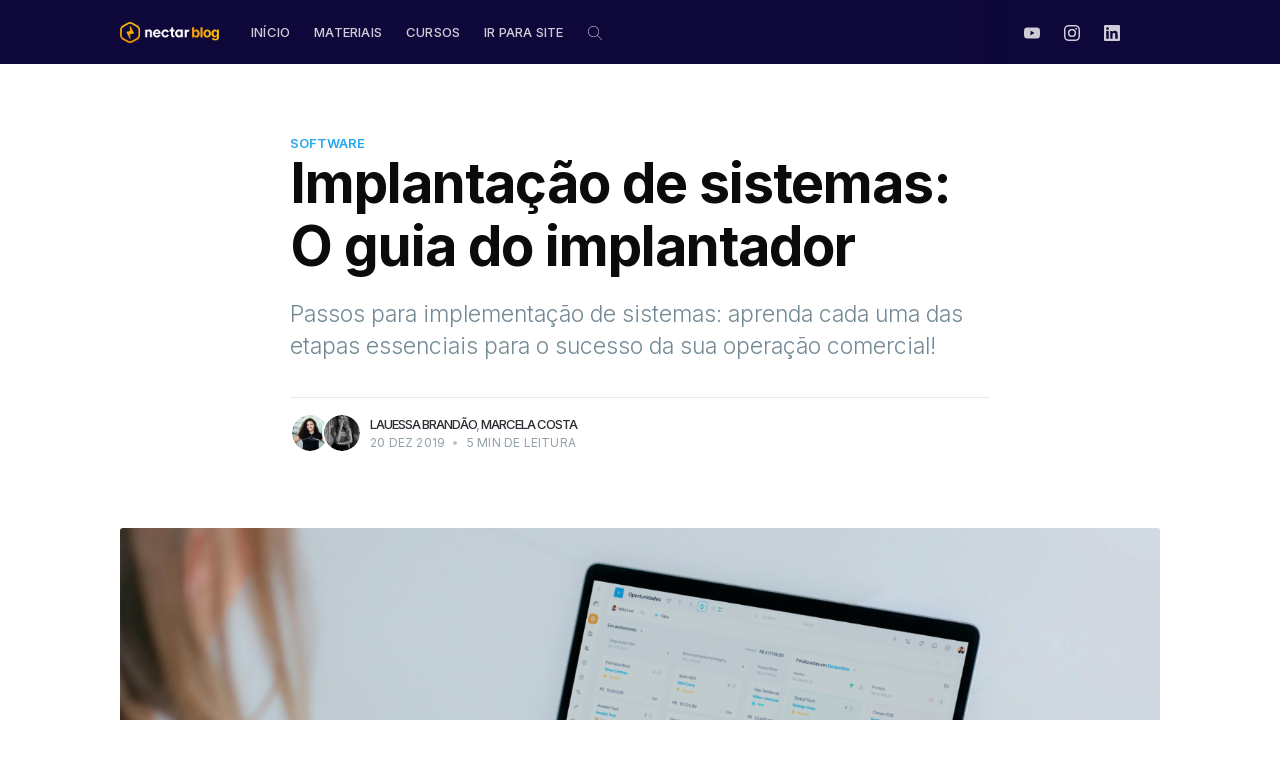

--- FILE ---
content_type: text/html; charset=utf-8
request_url: https://blog.nectarcrm.com.br/implementacao-de-software-o-guia-completo-do-implantador/
body_size: 12205
content:
<!DOCTYPE html>
<html lang="pt-BR">

<head>


    <script>
        var search_api_key = '8b5cc02cf2ca9eb034fe350b13';
    </script>

    <meta charset="utf-8" />
    <meta http-equiv="X-UA-Compatible" content="IE=edge" />

    <title>Implantação de sistemas: O guia do implantador</title>
    <meta name="HandheldFriendly" content="True" />
    <meta name="viewport" content="width=device-width, initial-scale=1.0" />

    <link href="https://fonts.googleapis.com/css2?family=Inter:wght@300;400;500;600;650;700&amp;display=swap"
        rel="stylesheet">

    <link rel="stylesheet" type="text/css" href="/assets/built/screen.css?v=a7b15b05e6" />

    <meta name="description" content="Passos para implementação de sistemas: aprenda cada uma das etapas essenciais para o sucesso da sua operação comercial!" />
    <link rel="icon" href="/favicon.png" type="image/png" />
    <link rel="canonical" href="https://blog.nectarcrm.com.br/implementacao-de-software-o-guia-completo-do-implantador/" />
    <meta name="referrer" content="no-referrer-when-downgrade" />
    <link rel="amphtml" href="https://blog.nectarcrm.com.br/implementacao-de-software-o-guia-completo-do-implantador/amp/" />
    
    <meta property="og:site_name" content="Blog da NectarCRM I Conteúdo de valor para equipes de vendas!" />
    <meta property="og:type" content="article" />
    <meta property="og:title" content="Implantação de sistemas: O guia do implantador" />
    <meta property="og:description" content="Passos para implementação de sistemas: aprenda cada uma das etapas essenciais para o sucesso da sua operação comercial!" />
    <meta property="og:url" content="https://blog.nectarcrm.com.br/implementacao-de-software-o-guia-completo-do-implantador/" />
    <meta property="og:image" content="https://blog.nectarcrm.com.br/content/images/2024/05/CAPA-2.png" />
    <meta property="article:published_time" content="2019-12-20T13:23:37.000Z" />
    <meta property="article:modified_time" content="2024-05-27T18:01:00.000Z" />
    <meta property="article:tag" content="Software" />
    
    <meta property="article:publisher" content="https://www.facebook.com/nectarcrm/" />
    <meta name="twitter:card" content="summary_large_image" />
    <meta name="twitter:title" content="Implantação de sistemas: O guia do implantador" />
    <meta name="twitter:description" content="Passos para implementação de sistemas: aprenda cada uma das etapas essenciais para o sucesso da sua operação comercial!" />
    <meta name="twitter:url" content="https://blog.nectarcrm.com.br/implementacao-de-software-o-guia-completo-do-implantador/" />
    <meta name="twitter:image" content="https://blog.nectarcrm.com.br/content/images/2024/05/CAPA-2.png" />
    <meta name="twitter:label1" content="Written by" />
    <meta name="twitter:data1" content="Lauessa Brandão" />
    <meta name="twitter:label2" content="Filed under" />
    <meta name="twitter:data2" content="Software" />
    <meta name="twitter:site" content="@nectarcrm" />
    <meta property="og:image:width" content="1448" />
    <meta property="og:image:height" content="821" />
    
    <script type="application/ld+json">
{
    "@context": "https://schema.org",
    "@type": "Article",
    "publisher": {
        "@type": "Organization",
        "name": "Blog da NectarCRM I Conteúdo de valor para equipes de vendas!",
        "url": "https://blog.nectarcrm.com.br/",
        "logo": {
            "@type": "ImageObject",
            "url": "https://blog.nectarcrm.com.br/content/images/2020/11/Logo-Blog---White---H.png"
        }
    },
    "author": {
        "@type": "Person",
        "name": "Lauessa Brandão",
        "image": {
            "@type": "ImageObject",
            "url": "https://blog.nectarcrm.com.br/content/images/2020/07/Lauessa.jpg",
            "width": 100,
            "height": 100
        },
        "url": "https://blog.nectarcrm.com.br/author/lauessa/",
        "sameAs": []
    },
    "headline": "Implantação de sistemas: O guia do implantador",
    "url": "https://blog.nectarcrm.com.br/implementacao-de-software-o-guia-completo-do-implantador/",
    "datePublished": "2019-12-20T13:23:37.000Z",
    "dateModified": "2024-05-27T18:01:00.000Z",
    "image": {
        "@type": "ImageObject",
        "url": "https://blog.nectarcrm.com.br/content/images/2024/05/CAPA-2.png",
        "width": 1448,
        "height": 821
    },
    "keywords": "Software",
    "description": "Passos para implementação de sistemas: aprenda cada uma das etapas essenciais para o sucesso da sua operação comercial!",
    "mainEntityOfPage": {
        "@type": "WebPage",
        "@id": "https://blog.nectarcrm.com.br/"
    }
}
    </script>

    <meta name="generator" content="Ghost 3.31" />
    <link rel="alternate" type="application/rss+xml" title="Blog da NectarCRM I Conteúdo de valor para equipes de vendas!" href="https://blog.nectarcrm.com.br/rss/" />
    <!-- Google Tag Manager -->
<script>(function(w,d,s,l,i){w[l]=w[l]||[];w[l].push({'gtm.start':
new Date().getTime(),event:'gtm.js'});var f=d.getElementsByTagName(s)[0],
j=d.createElement(s),dl=l!='dataLayer'?'&l='+l:'';j.async=true;j.src=
'https://www.googletagmanager.com/gtm.js?id='+i+dl;f.parentNode.insertBefore(j,f);
})(window,document,'script','dataLayer','GTM-5RFZ7QV');</script>
<!-- End Google Tag Manager -->

<!-- Google Tag Manager (noscript) -->
<noscript><iframe src="https://www.googletagmanager.com/ns.html?id=GTM-5RFZ7QV"
height="0" width="0" style="display:none;visibility:hidden"></iframe></noscript>
<!-- End Google Tag Manager (noscript) -->


<meta property="fb:pages" content="351529571658644" />
<meta name="google-site-verification" content="IC6f-9LCk4R31-o8YepZ1wAvNAgdfLLikNEJ5mEXTdo" />

 <script id='pixel-script-poptin' src='https://cdn.popt.in/pixel.js?id=222e4c6f2d5b2' async='true'></script> 


<!-- link tag -->
<link rel="stylesheet" href="https://cdnjs.cloudflare.com/ajax/libs/tocbot/4.10.0/tocbot.css" />

<!-- This site is converting visitors into subscribers and customers with OptinMonster - https://optinmonster.com -->
<script>(function(d,u,ac){var s=d.createElement('script');s.type='text/javascript';s.src='https://a.omappapi.com/app/js/api.min.js';s.async=true;s.dataset.user=u;s.dataset.account=ac;d.getElementsByTagName('head')[0].appendChild(s);})(document,264749,282292);</script>
<!-- / https://optinmonster.com -->

</head>

<body class="post-template tag-software">

    <svg width="0" height="0" class="hidden">
        <symbol viewBox="0 0 24 24" xmlns="http://www.w3.org/2000/svg" id="facebook">
            <title>Facebook icon</title>
            <path
                d="M23.998 12c0-6.628-5.372-12-11.999-12C5.372 0 0 5.372 0 12c0 5.988 4.388 10.952 10.124 11.852v-8.384H7.078v-3.469h3.046V9.356c0-3.008 1.792-4.669 4.532-4.669 1.313 0 2.686.234 2.686.234v2.953H15.83c-1.49 0-1.955.925-1.955 1.874V12h3.328l-.532 3.469h-2.796v8.384c5.736-.9 10.124-5.864 10.124-11.853z">
            </path>
        </symbol>

        <symbol viewBox="0 0 24 24" xmlns="http://www.w3.org/2000/svg" id="linkedin">
            <title>LinkedIn icon</title>
            <path
                d="M20.447 20.452h-3.554v-5.569c0-1.328-.027-3.037-1.852-3.037-1.853 0-2.136 1.445-2.136 2.939v5.667H9.351V9h3.414v1.561h.046c.477-.9 1.637-1.85 3.37-1.85 3.601 0 4.267 2.37 4.267 5.455v6.286zM5.337 7.433a2.062 2.062 0 0 1-2.063-2.065 2.064 2.064 0 1 1 2.063 2.065zm1.782 13.019H3.555V9h3.564v11.452zM22.225 0H1.771C.792 0 0 .774 0 1.729v20.542C0 23.227.792 24 1.771 24h20.451C23.2 24 24 23.227 24 22.271V1.729C24 .774 23.2 0 22.222 0h.003z">
            </path>
        </symbol>
        <symbol viewBox="0 0 24 24" xmlns="http://www.w3.org/2000/svg" id="instagram">
            <title>Instagram icon</title>
            <path
                d="M12 0C8.74 0 8.333.015 7.053.072 5.775.132 4.905.333 4.14.63c-.789.306-1.459.717-2.126 1.384S.935 3.35.63 4.14C.333 4.905.131 5.775.072 7.053.012 8.333 0 8.74 0 12s.015 3.667.072 4.947c.06 1.277.261 2.148.558 2.913a5.885 5.885 0 0 0 1.384 2.126A5.868 5.868 0 0 0 4.14 23.37c.766.296 1.636.499 2.913.558C8.333 23.988 8.74 24 12 24s3.667-.015 4.947-.072c1.277-.06 2.148-.262 2.913-.558a5.898 5.898 0 0 0 2.126-1.384 5.86 5.86 0 0 0 1.384-2.126c.296-.765.499-1.636.558-2.913.06-1.28.072-1.687.072-4.947s-.015-3.667-.072-4.947c-.06-1.277-.262-2.149-.558-2.913a5.89 5.89 0 0 0-1.384-2.126A5.847 5.847 0 0 0 19.86.63c-.765-.297-1.636-.499-2.913-.558C15.667.012 15.26 0 12 0zm0 2.16c3.203 0 3.585.016 4.85.071 1.17.055 1.805.249 2.227.415.562.217.96.477 1.382.896.419.42.679.819.896 1.381.164.422.36 1.057.413 2.227.057 1.266.07 1.646.07 4.85s-.015 3.585-.074 4.85c-.061 1.17-.256 1.805-.421 2.227a3.81 3.81 0 0 1-.899 1.382 3.744 3.744 0 0 1-1.38.896c-.42.164-1.065.36-2.235.413-1.274.057-1.649.07-4.859.07-3.211 0-3.586-.015-4.859-.074-1.171-.061-1.816-.256-2.236-.421a3.716 3.716 0 0 1-1.379-.899 3.644 3.644 0 0 1-.9-1.38c-.165-.42-.359-1.065-.42-2.235-.045-1.26-.061-1.649-.061-4.844 0-3.196.016-3.586.061-4.861.061-1.17.255-1.814.42-2.234.21-.57.479-.96.9-1.381.419-.419.81-.689 1.379-.898.42-.166 1.051-.361 2.221-.421 1.275-.045 1.65-.06 4.859-.06l.045.03zm0 3.678a6.162 6.162 0 1 0 0 12.324 6.162 6.162 0 1 0 0-12.324zM12 16c-2.21 0-4-1.79-4-4s1.79-4 4-4 4 1.79 4 4-1.79 4-4 4zm7.846-10.405a1.441 1.441 0 0 1-2.88 0 1.44 1.44 0 0 1 2.88 0z">
            </path>
        </symbol>
        <symbol xmlns="http://www.w3.org/2000/svg" viewBox="0 0 24 24" id="youtube">
            <title>YouTube icon</title>
            <path
                d="M23.495 6.205a3.007 3.007 0 0 0-2.088-2.088c-1.87-.501-9.396-.501-9.396-.501s-7.507-.01-9.396.501A3.007 3.007 0 0 0 .527 6.205a31.247 31.247 0 0 0-.522 5.805 31.247 31.247 0 0 0 .522 5.783 3.007 3.007 0 0 0 2.088 2.088c1.868.502 9.396.502 9.396.502s7.506 0 9.396-.502a3.007 3.007 0 0 0 2.088-2.088 31.247 31.247 0 0 0 .5-5.783 31.247 31.247 0 0 0-.5-5.805zM9.609 15.601V8.408l6.264 3.602z">
            </path>
        </symbol>
        <symbol viewBox="0 0 24 24" xmlns="http://www.w3.org/2000/svg" id="twitter">
            <title>Twitter icon</title>
            <path
                d="M23.954 4.569a10 10 0 0 1-2.825.775 4.958 4.958 0 0 0 2.163-2.723c-.951.555-2.005.959-3.127 1.184a4.92 4.92 0 0 0-8.384 4.482C7.691 8.094 4.066 6.13 1.64 3.161a4.822 4.822 0 0 0-.666 2.475c0 1.71.87 3.213 2.188 4.096a4.904 4.904 0 0 1-2.228-.616v.061a4.923 4.923 0 0 0 3.946 4.827 4.996 4.996 0 0 1-2.212.085 4.937 4.937 0 0 0 4.604 3.417 9.868 9.868 0 0 1-6.102 2.105c-.39 0-.779-.023-1.17-.067a13.995 13.995 0 0 0 7.557 2.209c9.054 0 13.999-7.496 13.999-13.986 0-.209 0-.42-.015-.63a9.936 9.936 0 0 0 2.46-2.548l-.047-.02z">
            </path>
        </symbol>
    </svg>

    <div class="site-wrapper">

        

<header class="site-header">
    <div class="outer site-nav-main">
    <div class="inner">
        <nav class="site-nav">
    <div class="site-nav-left-wrapper">
        <div class="site-nav-left">
                <a class="site-nav-logo" href="https://blog.nectarcrm.com.br"><img src="/content/images/2020/11/Logo-Blog---White---H.png" alt="Blog da NectarCRM I Conteúdo de valor para equipes de vendas!" /></a>
            <div class="site-nav-content">
                    <!-- primary navigation -->
<ul class="nav">
    <li class="nav-inicio">
        <a href="https://blog.nectarcrm.com.br/">Início</a>
    </li>
    <li class="nav-materiais">
        <a href="https://nectarcrm.com.br/materiais/">Materiais</a>
    </li>
    <li class="nav-cursos">
        <a href="https://learn.nectarcrm.com.br/">Cursos</a>
    </li>
    <li class="nav-ir-para-site">
        <a href="https://www.nectarcrm.com.br/">Ir para site</a>
    </li>
</ul>

                    <span class="nav-post-title ">Implantação de sistemas: O guia do implantador</span>
            </div>
        </div>
    </div>
    <div class="site-nav-right">
            <!-- secondary navigation -->
<ul class="nav">
    <li class="nav-youtube">
        <a href="https://www.youtube.com/c/nectarcrm" class="social-link">
            <svg width="16" height="16" role="img" aria-label="youtube icon">
                <use xlink:href="#youtube"></use>
            </svg>
        </a>
    </li>
    <li class="nav-instagram">
        <a href="https://instagram.com/nectarcrm" class="social-link">
            <svg width="16" height="16" role="img" aria-label="instagram icon">
                <use xlink:href="#instagram"></use>
            </svg>
        </a>
    </li>
    <li class="nav-linkedin">
        <a href="https://www.linkedin.com/company/nectarcrm" class="social-link">
            <svg width="16" height="16" role="img" aria-label="linkedin icon">
                <use xlink:href="#linkedin"></use>
            </svg>
        </a>
    </li>
    <li class="nav-teste-o-nectarcrm">
        <a href="https://nectarcrm.com.br/inicio/" class="social-link">
            <svg width="16" height="16" role="img" aria-label="teste-o-nectarcrm icon">
                <use xlink:href="#teste-o-nectarcrm"></use>
            </svg>
        </a>
    </li>
</ul>


    </div>
</nav>
    </div>
</div></header>


<main id="site-main" class="site-main outer">
    <div class="inner">

        <article class="post-full post tag-software ">

            <header class="post-full-header">

                <section class="post-full-tags">
                    <a href="/tag/software/">Software</a>
                </section>

                <h1 class="post-full-title">Implantação de sistemas: O guia do implantador</h1>

                <p class="post-full-custom-excerpt">Passos para implementação de sistemas: aprenda cada uma das etapas essenciais para o sucesso da sua operação comercial!</p>

                <div class="post-full-byline">

                    <section class="post-full-byline-content">

                        <ul class="author-list">
                            <li class="author-list-item">

                                <div class="author-card">
                                    <img class="author-profile-image" src="/content/images/size/w100/2020/07/Lauessa.jpg" alt="Lauessa Brandão" />
                                    <div class="author-info">
                                        <div class="bio">
                                            <h2>Lauessa Brandão</h2>
                                            <p>Como Implementadora aqui na Nectar, meu objetivo é fazer com que o processo de adesão a  ferramenta seja tão leve quanto um algodão doce! Amo gifs, cores, cervejas e gatinhos! ;)</p>
                                            <p> <a href='https://blog.nectarcrm.com.br/author/lauessa/'>Mais artigos</a> de Lauessa Brandão <!--<a href="/author/lauessa/">More posts</a> by Lauessa Brandão.--></p>
                                        </div>
                                    </div>
                                </div>

                                <a href="/author/lauessa/" class="author-avatar">
                                    <img class="author-profile-image" src="/content/images/size/w100/2020/07/Lauessa.jpg" alt="Lauessa Brandão" />
                                </a>

                            </li>
                            <li class="author-list-item">

                                <div class="author-card">
                                    <img class="author-profile-image" src="/content/images/size/w100/2022/09/WhatsApp-Image-2021-09-21-at-14.53.38.jpeg" alt="Marcela Costa" />
                                    <div class="author-info">
                                        <div class="bio">
                                            <h2>Marcela Costa</h2>
                                            <p>Coordenadora de Marketing na NectarCRM. </p>
                                            <p> <a href='https://blog.nectarcrm.com.br/author/marcela/'>Mais artigos</a> de Marcela Costa <!--<a href="/author/marcela/">More posts</a> by Marcela Costa.--></p>
                                        </div>
                                    </div>
                                </div>

                                <a href="/author/marcela/" class="author-avatar">
                                    <img class="author-profile-image" src="/content/images/size/w100/2022/09/WhatsApp-Image-2021-09-21-at-14.53.38.jpeg" alt="Marcela Costa" />
                                </a>

                            </li>
                        </ul>

                        <section class="post-full-byline-meta">
                            <h4 class="author-name"><a href="/author/lauessa/">Lauessa Brandão</a>, <a href="/author/marcela/">Marcela Costa</a></h4>
                            <div class="byline-meta-content">
                                <time class="byline-meta-date" datetime="2019-12-20">20 Dez 2019</time>
                                <span class="byline-reading-time"><span class="bull">&bull;</span> 5 min de leitura</span>
                            </div>
                        </section>

                    </section>


                </div>
            </header>

            <figure class="post-full-image">
                <img
                    srcset="/content/images/size/w300/2024/05/CAPA-2.png 300w,
                            /content/images/size/w600/2024/05/CAPA-2.png 600w,
                            /content/images/size/w1000/2024/05/CAPA-2.png 1000w,
                            /content/images/size/w2000/2024/05/CAPA-2.png 2000w"
                    sizes="(max-width: 800px) 400px,
                        (max-width: 1170px) 1170px,
                            2000px"
                    src="/content/images/size/w2000/2024/05/CAPA-2.png"
                    alt="Implantação de sistemas: O guia do implantador"
                />
            </figure>

            <section class="post-full-content">
                <div class="post-content">
                    <p>Implementar novos sistemas é uma fase crítica para as organizações. Isso porque as mesmas buscam melhorar suas operações e permanecer competitivas no ambiente empresarial acelerado de hoje.</p><p>A implantação bem-sucedida de sistemas pode impactar bastante a eficiência e eficácia de uma organização. O sucesso do uso de um novo software é diretamente ligada ao seu uso contínuo. O uso contínuo só é possível se os novos usuários tiverem confiança para acessar e alimentar essa ferramenta. Dessa forma o primeiro passo para esse sucesso é uma excelente implementação.</p><p>Este artigo irá aprofundar dentro das melhores práticas para a implementação de sistemas. O foco desse conteúdo que você lerá está na importância do planejamento adequado, comunicação, treinamento e avaliação ao longo do processo de implantação.</p><p>Além disso, vamos destacar o papel crucial de um implantador na supervisão do processo de implantação e garantir um resultado bem sucedido.</p><p>Vamos nessa!⚡</p><h2 id="o-que-a-implementa-o-de-sistemas-software">O que é a implementação de sistemas / software?</h2><p>Assim que um produto é comprado, o primeiro passo é entender como é o funcionamento deste, com um software não é diferente.</p><p>É de extrema importância entender além de seu objetivo principal, o funcionamento e como é feita sua utilização. Somente assim o é resultado entregue, ponto esse que possivelmente foi um dos principais para adquirir esse sistema.</p><p>Vamos começar pela jornada deste usuário? 😄</p><p>Imaginamos que neste momento ele efetuou a compra desse “serviço”. Até o momento o único elo entre novo usuário e sistema é um <a href="https://blog.nectarcrm.com.br/guia-treinamento-de-vendas/?utm_source=blog-da-nectar&amp;utm_medium=artigo&amp;utm_campaign=artigo-implantacao-de-sistemas&amp;utm_id=blog">consultor comercial</a>. Isso porque ele quem apresentou cada vantagem de seu produto e como ele iria auxiliar no processo desse cliente.</p><p>Mas nesse momento o consultor já não acompanhará tão de perto os usuários, e com isso, temos a figura do Implementador! Para que essa experiência não seja desgastante ao cliente, precisando repetir tudo que foi dito durante a <a href="https://blog.nectarcrm.com.br/como-fazer-a-sua-melhor-apresentacao-comercial/?utm_source=blog-da-nectar&amp;utm_medium=artigo&amp;utm_campaign=artigo-implantacao-de-sistemas&amp;utm_id=blog">negociação</a>.</p><p>O ideal é que consultor e implementador tenham uma excelente comunicação interna. Assim, ficará simples de explicar o que o novo usuário / cliente necessita.</p><h2 id="import-ncia-da-implementa-o-de-sistemas">Importância da Implementação de sistemas</h2><p>A implantação de sistemas desempenha um papel fundamental no sucesso global das implementações tecnológicas dentro das organizações.</p><p>Envolve o processo de instalação, configuração, teste e <a href="https://blog.nectarcrm.com.br/integracoes-entenda-o-que-sao-e-conheca-as-integracoes-disponiveis-no-nectarcrm/?utm_source=blog-da-nectar&amp;utm_medium=artigo&amp;utm_campaign=artigo-implantacao-de-sistemas&amp;utm_id=blog">integrações </a>de novos sistemas na infraestrutura existente. A implantação adequada garante que o novo sistema funcione conforme o objetivo, atenda aos requisitos da organização e ofereça os benefícios esperados.</p><h2 id="planejamento-e-implementa-o-de-sistemas">Planejamento e Implementação de sistemas</h2><p>A implantação efetiva do sistema começa com um planejamento abrangente. Um plano bem planejado serve como um roteiro para o processo de implementação, destacando os principais marcos, tarefas, cronogramas e responsabilidades.</p><p>Ao criar um plano de implantação detalhado, a empresa pode antecipar desafios potenciais e alocar recursos de forma eficaz. Além disso, consegue mitigar riscos que possam surgir durante a fase de implantação.</p><p>Engajar todas as partes interessadas no processo de planejamento é essencial para garantir o alinhamento e o compromisso com as metas de implantação.</p><p>Ao envolver pessoas-chave de diferentes departamentos, as empresas podem reunir informações valiosas. Ainda podem identificar possíveis bloqueios futuros e promover uma abordagem colaborativa para a implantação de software.</p><h2 id="passos-para-o-sucesso-da-implementa-o">Passos para o sucesso da implementação</h2><h3 id="1-passo-reuni-o-de-alinhamento-interno">1º passo: reunião de alinhamento interno</h3><p>É fundamental nesse momento é realizar uma reunião de alinhamento interno.</p><p>Nela, todas as dores que foram percebidas na trajetória de compra devem ser levadas em consideração e entendidas por essa nova pessoa envolvida.</p><p>É aqui onde o consultor deve ser claro naquilo que indicou ao cliente. Se a reunião não é algo viável, é de extrema importância um documento detalhando essa fase. Esse documento pode ser um e-mail, um formulário ou até mesmo uma ligação telefônica.</p><p>O fato é: mostrar ao implementador tudo que foi acordado, para que não haja quebra de expectativa ou contradição.</p><h3 id="2-passo-passagem-de-bast-o">2º passo: passagem de bastão</h3><p>Passado o entendimento, chega o momento de uma apresentação formal. Esse movimento é basicamente é chamado de passagem de bastão.</p><p>Ok, mas o que isso significa? Passagem de bastão nada mais é do que continuar sendo acompanhado dentro de um processo, só que por outra pessoa. No caso, uma pessoa "passa o bastão" do acompanhamento para a outra.</p><p>Com isso, é crucial a apresentação entre todos os participantes dessa etapa é estabelecida, bem como os canais de comunicação entre eles. Esta reunião pode acontecer entre: cliente, consultor e implementador. Para que todas as dúvidas desse projeto sejam eliminadas, e o entendimento de tudo que há para ser feito seja alinhado. E claro, é o momento de ouvir do próprio cliente sobre suas expectativas.</p><p>Aqui na <a href="https://nectarcrm.com.br/inicio/?utm_source=blog-da-nectar&amp;utm_medium=artigo&amp;utm_campaign=artigo-implantacao-de-sistemas&amp;utm_id=blog" rel="noopener noreferrer">NectarCRM </a>chamamos esse passo de kick off! Isso mesmo, pontapé, uma reunião entre Sales rep, implementador e cliente. Nela é realizada a apresentação do escopo, a solicitação de informações úteis e apresentação das pessoas envolvidas, gerando proximidade.</p><h3 id="3-passo-m-o-na-massa-">3º passo: mão na massa!</h3><p>Com algumas informações sobre o cliente em mãos, e todo cronograma pré-definido é a hora de “pôr a mão na massa”. Isso irá depender de cada sistema, e tipos de operações comerciais. Mas aqui inicia as configurações primárias conforme acordado.</p><p>Até aqui nota-se uma estrutura adaptável a todos os processos e sistemas. De agora em diante já não existe uma “receita de bolo”, ou seja, algo 100% replicável. Tudo dependerá de quais os próximos passos do sistema e da operação, ok?</p><p>No entanto, ainda existe um passo que liga diretamente ao primeiro parágrafo deste artigo: o sucesso. O treinamento das pessoas que utilizarão essa ferramenta deve ser feita baseada completamente nas características configuradas para a operação.</p><p>É necessário mostrar o que ele faz para aquela operação em si, como funcionará de fato para ela!</p><p>Somente assim você gerará valor ao trabalho de configurações realizado e necessidade de uso.</p><blockquote><strong>Vou mostrar um exemplo disso:</strong></blockquote><p>Você vem até mim com o seguinte problema: “Sempre que bebo café em copo plástico queimo a ponta dos dedos.” Bom, eu te ofereço uma xícara! Digo que ela irá resolver seu problema de uma vez por todas! E em seguida te passo para o setor de implantação de uso de xícaras.</p><p>O implementador conhece seu problema e conhece a solução indicada (excelente, passo 1 realizado!). Depois chega o momento de te mostrar como usar a xícara.</p><p>Ele então te diz:</p><ul><li>Esta xícara possui uma alça em porcelana;</li><li>Ela foi fabricada no Brasil;</li><li>Pode ser utilizada para transportar materiais líquidos.</li></ul><p>E te entrega aquele produto!</p><p>Bom, ele explicou muito bem o que é a xícara e como pode ser usada… Mas não resolveu seu problema. Com isso um ótimo implementador faria o seguinte:</p><ul><li>Esta xícara possui uma alça em porcelana;</li><li>Ela foi fabricada no Brasil;</li><li>Pode ser utilizada para transportar materiais líquidos como o café, que é seu maior interesse;</li><li>Para que você possa desfrutar de um café quentinho sem se preocupar em queimar os dedos, basta despejar o café. Em seguida você deve segurar em sua alça. Dessa maneira seus dedos ficarão longe da superfície que ficou aquecida!</li></ul><p>Viu como este mostrou os detalhes de seu produto, mas muito mais que isso, mostrou como o produto é útil para aquele usuário?</p><p>Uma implementação de sucesso consiste nisso!</p><p>Os novos usuários precisam enxergar seu processo dentro do sistema para que faça sentido utilizarem aquele novo software. Caso contrário só será um período de cansaço para aprender algo que não se sabe ao certo “para quê”.</p><p>Depois da implementação também existe um passo a passo para o pós, o acompanhamento e verificação da eficácia dessa nova ferramenta, mas isso é assunto para um próximo artigo, ok?</p><blockquote>Se você deseja <a href="https://blog.nectarcrm.com.br/implantacao-de-um-crm/?utm_source=blog-da-nectar&amp;utm_medium=artigo&amp;utm_campaign=artigo-implantacao-de-sistemas&amp;utm_id=blog">implementar um sistema de CRM</a> dentro da sua empresa, nós conseguimos te ajudar!</blockquote><p><strong>Fale agora com um de nossos especialistas!⚡</strong></p><figure class="kg-card kg-bookmark-card"><a class="kg-bookmark-container" href="https://nectarcrm.com.br/fale-com-especialista?utm_source&#x3D;blog-da-nectar&amp;utm_medium&#x3D;artigo&amp;utm_campaign&#x3D;artigo-implantacao-de-sistemas&amp;utm_id&#x3D;blog"><div class="kg-bookmark-content"><div class="kg-bookmark-title">Fale com Especialista - Nectar | Software CRM para Gestão de Vendas B2B</div><div class="kg-bookmark-description"></div><div class="kg-bookmark-metadata"><img class="kg-bookmark-icon" src="https://nectarcrm.com.br/favicon-194x194.png?v&#x3D;2"><span class="kg-bookmark-publisher">Nectar | Software CRM para Gestão de Vendas B2B</span></div></div><div class="kg-bookmark-thumbnail"><img src="https://nectarcrm.com.br/wp-content/uploads/2022/04/Nectar-Logotype-Gradient-Dark.png"></div></a></figure><p>Um abraço e até o próximo conteúdo!</p>
                </div>
            </section>


            
            <section class="post-full-comments">
                <script async src="https://comments.app/js/widget.js?3" data-comments-app-website="oLAFNksq" data-limit="5"></script>
            </section>
           
			
			

        </article>

    </div>
</main>

<aside class="read-next outer">
    <div class="inner">
        <div class="read-next-feed">
                <article class="read-next-card">
                    <header class="read-next-card-header">
                        <h3><span>Mais em</span> <a href="/tag/software/">Software</a></h3>
                    </header>
                    <div class="read-next-card-content">
                        <ul>
                            <li>
                                <h4><a href="/novidades-do-nectar/">Novidades do Nectar CRM!</a></h4>
                                <div class="read-next-card-meta">
                                    <p><time datetime="2022-06-15">15 Jun 2022</time> –
                                        4 min de leitura</p>
                                </div>
                            </li>
                            <li>
                                <h4><a href="/power-bi-ou-data-studio/">Power BI vs Google Data Studio: qual é a melhor ferramenta de análise de dados?</a></h4>
                                <div class="read-next-card-meta">
                                    <p><time datetime="2022-06-01">1 Jun 2022</time> –
                                        8 min de leitura</p>
                                </div>
                            </li>
                            <li>
                                <h4><a href="/software-de-vendas/">Software de vendas: o que é, como escolher o melhor para o meu negócio?</a></h4>
                                <div class="read-next-card-meta">
                                    <p><time datetime="2021-01-15">15 Jan 2021</time> –
                                        10 min de leitura</p>
                                </div>
                            </li>
                        </ul>
                    </div>
                    <footer class="read-next-card-footer">
                        <a href="/tag/software/">Ver todos os 14 artigos
                            →</a>
                    </footer>
                </article>

                <article class="post-card post tag-suporte-ao-cliente ">

    <a class="post-card-image-link" href="/customer-success/">
        <img class="post-card-image"
            srcset="/content/images/size/w300/2020/01/blog1--6-.png 300w,
                    /content/images/size/w600/2020/01/blog1--6-.png 600w,
                    /content/images/size/w1000/2020/01/blog1--6-.png 1000w,
                    /content/images/size/w2000/2020/01/blog1--6-.png 2000w"
            sizes="(max-width: 1000px) 400px, 700px"
            loading="lazy"
            src="/content/images/size/w600/2020/01/blog1--6-.png"
            alt="Customer Success: Como aplicamos aqui na Nectar"
        />
    </a>

    <div class="post-card-content">

        <a class="post-card-content-link" href="/customer-success/">

            <header class="post-card-header">
                    <div class="post-card-primary-tag">suporte ao cliente</div>
                <h2 class="post-card-title">Customer Success: Como aplicamos aqui na Nectar</h2>
            </header>

            <section class="post-card-excerpt">
                    <p>São inúmeras as vantagens de se ter uma cultura “Customer Success” na sua empresa, e tal conceito não se trata de um setor específico ou equipe, mas de algo que precisa ser vivido por toda a empresa e sentido pelo cliente.</p>
            </section>

        </a>

        <footer class="post-card-meta">
            <ul class="author-list">
                <li class="author-list-item">
            
                    <div class="author-name-tooltip">
                        Ingryd Marques
                    </div>
            
                    <a href="/author/ingryd/" class="static-avatar">
                        <img class="author-profile-image" src="/content/images/size/w100/2020/07/Ingryd.jpg" alt="Ingryd Marques" />
                    </a>
                </li>
            </ul>
            <div class="post-card-byline-content">
                <span><a href="/author/ingryd/">Ingryd Marques</a></span>
                <span class="post-card-byline-date"><time datetime="2019-12-23">23 Dez 2019</time> <span class="bull">&bull;</span> 5 min de leitura</span>
            </div>
        </footer>

    </div>

</article>

                <article class="post-card post tag-software ">

    <a class="post-card-image-link" href="/o-que-e-api/">
        <img class="post-card-image"
            srcset="/content/images/size/w300/2020/01/blog1--4-.png 300w,
                    /content/images/size/w600/2020/01/blog1--4-.png 600w,
                    /content/images/size/w1000/2020/01/blog1--4-.png 1000w,
                    /content/images/size/w2000/2020/01/blog1--4-.png 2000w"
            sizes="(max-width: 1000px) 400px, 700px"
            loading="lazy"
            src="/content/images/size/w600/2020/01/blog1--4-.png"
            alt="API’s , o que é e como aplicar nos fluxos de vendas?"
        />
    </a>

    <div class="post-card-content">

        <a class="post-card-content-link" href="/o-que-e-api/">

            <header class="post-card-header">
                    <div class="post-card-primary-tag">Software</div>
                <h2 class="post-card-title">API’s , o que é e como aplicar nos fluxos de vendas?</h2>
            </header>

            <section class="post-card-excerpt">
                    <p>Saiba o que é API e como utilizar tanto na área de vendas quanto em campanhas de MKT.</p>
            </section>

        </a>

        <footer class="post-card-meta">
            <ul class="author-list">
                <li class="author-list-item">
            
                    <div class="author-name-tooltip">
                        Cícero Bezerra da Silva
                    </div>
            
                    <a href="/author/cicero/" class="static-avatar">
                        <img class="author-profile-image" src="/content/images/size/w100/2020/07/c-cero.jpg" alt="Cícero Bezerra da Silva" />
                    </a>
                </li>
            </ul>
            <div class="post-card-byline-content">
                <span><a href="/author/cicero/">Cícero Bezerra da Silva</a></span>
                <span class="post-card-byline-date"><time datetime="2019-12-19">19 Dez 2019</time> <span class="bull">&bull;</span> 3 min de leitura</span>
            </div>
        </footer>

    </div>

</article>
        </div>
    </div>
</aside>




        <footer class="site-footer outer">
            <div class="site-footer-content inner">
                <section class="copyright"><a href="https://blog.nectarcrm.com.br">Blog da NectarCRM I Conteúdo de valor para equipes de vendas!</a> &copy; 2026
                </section>
                <nav class="site-footer-nav">
                    <a href="https://blog.nectarcrm.com.br">Últimos Posts</  </a>
                    <a href="https://www.facebook.com/nectarcrm/" target="_blank" rel="noopener">Facebook</a>
                    <a href="https://twitter.com/nectarcrm" target="_blank"
                        rel="noopener">Twitter</a>
                    <a href="https://blog.nectarcrm.com.br/o-que-e-crm" target="_blank" rel="noopener">CRM</a>
                </nav>
            </div>
        </footer>

    </div>


    <script src="https://code.jquery.com/jquery-3.4.1.min.js"
        integrity="sha256-CSXorXvZcTkaix6Yvo6HppcZGetbYMGWSFlBw8HfCJo=" crossorigin="anonymous">
        </script>
    <script src="/assets/built/casper.js?v=a7b15b05e6"></script>

    <script>
        // Parse the URL parameter
        function getParameterByName(name, url) {
            if (!url) url = window.location.href;
            name = name.replace(/[\[\]]/g, "\\$&");
            var regex = new RegExp("[?&]" + name + "(=([^&#]*)|&|#|$)"),
                results = regex.exec(url);
            if (!results) return null;
            if (!results[2]) return '';
            return decodeURIComponent(results[2].replace(/\+/g, " "));
        }

        // Give the parameter a variable name
        var action = getParameterByName('action');
        var success = getParameterByName('success');

        $(document).ready(function () {
            if (action == 'subscribe' && (success === null || success === 'true')) {
                $('body').addClass('subscribe-success');
            }

            if (action == 'subscribe' && success === 'false') {
                $('body').addClass('subscribe-failure');
            }

            $('.subscribe-notification .subscribe-close-button').click(function () {
                $('.subscribe-notification').addClass('close');
            });

            // Reset form on opening subscrion overlay
            $('.subscribe-button').click(function () {
                $('.subscribe-overlay form').removeClass();
                $('.subscribe-email').val('');
            });
        });
    </script>

    <script>
    $(document).ready(function () {
        // FitVids - start
        var $postContent = $(".post-full-content");
        $postContent.fitVids();
        // FitVids - end

        // Replace nav with title on scroll - start
        Casper.stickyNavTitle({
            navSelector: '.site-nav-main',
            titleSelector: '.post-full-title',
            activeClass: 'nav-post-title-active'
        });
        // Replace nav with title on scroll - end

        // Hover on avatar
        var hoverTimeout;
        $('.author-list-item').hover(function () {
            var $this = $(this);

            clearTimeout(hoverTimeout);

            $('.author-card').removeClass('hovered');
            $(this).children('.author-card').addClass('hovered');

        }, function () {
            var $this = $(this);

            hoverTimeout = setTimeout(function () {
                $this.children('.author-card').removeClass('hovered');
            }, 800);
        });
    });
</script>


    <script src="https://cdn.jsdelivr.net/gh/gmfmi/searchinghost-easy@latest/dist/searchinghost-easy-basic.js"></script>
<script>
    $("div.site-nav-content > ul.nav").append('<li class="nav-search"><a href="#searchinghost-easy"><svg style="fill:#fff" width="14px" height="14px" xmlns="http://www.w3.org/2000/svg" viewBox="0 0 512 512"><path d="M508.875,493.792L353.089,338.005c32.358-35.927,52.245-83.296,52.245-135.339C405.333,90.917,314.417,0,202.667,0 S0,90.917,0,202.667s90.917,202.667,202.667,202.667c52.043,0,99.411-19.887,135.339-52.245l155.786,155.786 c2.083,2.083,4.813,3.125,7.542,3.125c2.729,0,5.458-1.042,7.542-3.125C513.042,504.708,513.042,497.958,508.875,493.792z M202.667,384c-99.979,0-181.333-81.344-181.333-181.333S102.688,21.333,202.667,21.333S384,102.677,384,202.667 S302.646,384,202.667,384z"/></svg></a></li>');
    
    new SearchinGhostEasy({
        contentApiKey: 'dff5b520121dee06d90a4076bf'
    });
</script>



<!-- script tag -->
<script src="https://cdnjs.cloudflare.com/ajax/libs/tocbot/4.10.0/tocbot.min.js"></script>


<!-- Verificador do Search Console -->
<meta name="google-site-verification" content="dSc5jAitFvZdwpypUSoRRc7RGv9qM_1AvaBdBCCzaj4" />

<script type="text/javascript">
    (function(e,t,o,n,p,r,i){e.visitorGlobalObjectAlias=n;e[e.visitorGlobalObjectAlias]=e[e.visitorGlobalObjectAlias]||function(){(e[e.visitorGlobalObjectAlias].q=e[e.visitorGlobalObjectAlias].q||[]).push(arguments)};e[e.visitorGlobalObjectAlias].l=(new Date).getTime();r=t.createElement("script");r.src=o;r.async=true;i=t.getElementsByTagName("script")[0];i.parentNode.insertBefore(r,i)})(window,document,"https://diffuser-cdn.app-us1.com/diffuser/diffuser.js","vgo");
    vgo('setAccount', '92022734');
    vgo('setTrackByDefault', true);

    vgo('process');
</script>

</body>

</html>

--- FILE ---
content_type: application/javascript; charset=utf-8
request_url: https://cdnjs.cloudflare.com/ajax/libs/tocbot/4.10.0/tocbot.min.js
body_size: 2382
content:
!function(e){function t(o){if(n[o])return n[o].exports;var l=n[o]={i:o,l:!1,exports:{}};return e[o].call(l.exports,l,l.exports,t),l.l=!0,l.exports}var n={};t.m=e,t.c=n,t.d=function(e,n,o){t.o(e,n)||Object.defineProperty(e,n,{configurable:!1,enumerable:!0,get:o})},t.n=function(e){var n=e&&e.__esModule?function(){return e.default}:function(){return e};return t.d(n,"a",n),n},t.o=function(e,t){return Object.prototype.hasOwnProperty.call(e,t)},t.p="",t(t.s=0)}([function(e,t,n){(function(o){var l,r,i;!function(n,o){r=[],l=o(n),void 0!==(i="function"==typeof l?l.apply(t,r):l)&&(e.exports=i)}(void 0!==o?o:this.window||this.global,function(e){"use strict";function t(){for(var e={},t=0;t<arguments.length;t++){var n=arguments[t];for(var o in n)m.call(n,o)&&(e[o]=n[o])}return e}function o(e,t,n){t||(t=250);var o,l;return function(){var r=n||this,i=+new Date,s=arguments;o&&i<o+t?(clearTimeout(l),l=setTimeout(function(){o=i,e.apply(r,s)},t)):(o=i,e.apply(r,s))}}var l,r,i=n(2),s={},c={},a=n(3),u=n(4),d=!!(e&&e.document&&e.document.querySelector&&e.addEventListener);if("undefined"!=typeof window||d){var f,m=Object.prototype.hasOwnProperty;return c.destroy=function(){if(!s.skipRendering)try{document.querySelector(s.tocSelector).innerHTML=""}catch(e){console.warn("Element not found: "+s.tocSelector)}s.scrollContainer&&document.querySelector(s.scrollContainer)?(document.querySelector(s.scrollContainer).removeEventListener("scroll",this._scrollListener,!1),document.querySelector(s.scrollContainer).removeEventListener("resize",this._scrollListener,!1),l&&document.querySelector(s.scrollContainer).removeEventListener("click",this._clickListener,!1)):(document.removeEventListener("scroll",this._scrollListener,!1),document.removeEventListener("resize",this._scrollListener,!1),l&&document.removeEventListener("click",this._clickListener,!1))},c.init=function(e){if(d&&(s=t(i,e||{}),this.options=s,this.state={},s.scrollSmooth&&(s.duration=s.scrollSmoothDuration,s.offset=s.scrollSmoothOffset,c.scrollSmooth=n(5).initSmoothScrolling(s)),l=a(s),r=u(s),this._buildHtml=l,this._parseContent=r,c.destroy(),null!==(f=r.selectHeadings(s.contentSelector,s.headingSelector)))){var m=r.nestHeadingsArray(f),h=m.nest;s.skipRendering||l.render(s.tocSelector,h),this._scrollListener=o(function(e){l.updateToc(f);var t=e&&e.target&&e.target.scrollingElement&&0===e.target.scrollingElement.scrollTop;(e&&(0===e.eventPhase||null===e.currentTarget)||t)&&(l.updateToc(f),s.scrollEndCallback&&s.scrollEndCallback(e))},s.throttleTimeout),this._scrollListener(),s.scrollContainer&&document.querySelector(s.scrollContainer)?(document.querySelector(s.scrollContainer).addEventListener("scroll",this._scrollListener,!1),document.querySelector(s.scrollContainer).addEventListener("resize",this._scrollListener,!1)):(document.addEventListener("scroll",this._scrollListener,!1),document.addEventListener("resize",this._scrollListener,!1));var p=null;return this._clickListener=o(function(e){s.scrollSmooth&&l.disableTocAnimation(e),l.updateToc(f),p&&clearTimeout(p),p=setTimeout(function(){l.enableTocAnimation()},s.scrollSmoothDuration)},s.throttleTimeout),s.scrollContainer&&document.querySelector(s.scrollContainer)?document.querySelector(s.scrollContainer).addEventListener("click",this._clickListener,!1):document.addEventListener("click",this._clickListener,!1),this}},c.refresh=function(e){c.destroy(),c.init(e||this.options)},e.tocbot=c,c}})}).call(t,n(1))},function(e,t){var n;n=function(){return this}();try{n=n||Function("return this")()||(0,eval)("this")}catch(e){"object"==typeof window&&(n=window)}e.exports=n},function(e,t){e.exports={tocSelector:".js-toc",contentSelector:".js-toc-content",headingSelector:"h1, h2, h3",ignoreSelector:".js-toc-ignore",hasInnerContainers:!1,linkClass:"toc-link",extraLinkClasses:"",activeLinkClass:"is-active-link",listClass:"toc-list",extraListClasses:"",isCollapsedClass:"is-collapsed",collapsibleClass:"is-collapsible",listItemClass:"toc-list-item",activeListItemClass:"is-active-li",collapseDepth:0,scrollSmooth:!0,scrollSmoothDuration:420,scrollSmoothOffset:0,scrollEndCallback:function(e){},headingsOffset:1,throttleTimeout:50,positionFixedSelector:null,positionFixedClass:"is-position-fixed",fixedSidebarOffset:"auto",includeHtml:!1,onClick:!1,orderedList:!0,scrollContainer:null,skipRendering:!1,headingLabelCallback:!1,ignoreHiddenElements:!1,headingObjectCallback:null}},function(e,t){e.exports=function(e){function t(e,n){var r=n.appendChild(o(e));if(e.children.length){var i=l(e.isCollapsed);e.children.forEach(function(e){t(e,i)}),r.appendChild(i)}}function n(e,n){var o=l(!1);n.forEach(function(e){t(e,o)});var r=document.querySelector(e);if(null!==r)return r.firstChild&&r.removeChild(r.firstChild),0===n.length?r:r.appendChild(o)}function o(t){var n=document.createElement("li"),o=document.createElement("a");return e.listItemClass&&n.setAttribute("class",e.listItemClass),e.onClick&&(o.onclick=e.onClick),e.includeHtml&&t.childNodes.length?d.call(t.childNodes,function(e){o.appendChild(e.cloneNode(!0))}):o.textContent=t.textContent,o.setAttribute("href","#"+t.id),o.setAttribute("class",e.linkClass+p+"node-name--"+t.nodeName+p+e.extraLinkClasses),n.appendChild(o),n}function l(t){var n=e.orderedList?"ol":"ul",o=document.createElement(n),l=e.listClass+p+e.extraListClasses;return t&&(l+=p+e.collapsibleClass,l+=p+e.isCollapsedClass),o.setAttribute("class",l),o}function r(){if(e.scrollContainer&&document.querySelector(e.scrollContainer))var t=document.querySelector(e.scrollContainer).scrollTop;else var t=document.documentElement.scrollTop||m.scrollTop;var n=document.querySelector(e.positionFixedSelector);"auto"===e.fixedSidebarOffset&&(e.fixedSidebarOffset=document.querySelector(e.tocSelector).offsetTop),t>e.fixedSidebarOffset?-1===n.className.indexOf(e.positionFixedClass)&&(n.className+=p+e.positionFixedClass):n.className=n.className.split(p+e.positionFixedClass).join("")}function i(t){var n=0;return t!=document.querySelector(e.contentSelector&&null!=t)&&(n=t.offsetTop,e.hasInnerContainers&&(n+=i(t.offsetParent))),n}function s(t){if(e.scrollContainer&&document.querySelector(e.scrollContainer))var n=document.querySelector(e.scrollContainer).scrollTop;else var n=document.documentElement.scrollTop||m.scrollTop;e.positionFixedSelector&&r();var o,l=t;if(h&&null!==document.querySelector(e.tocSelector)&&l.length>0){f.call(l,function(t,r){if(i(t)>n+e.headingsOffset+10){return o=l[0===r?r:r-1],!0}if(r===l.length-1)return o=l[l.length-1],!0});var s=document.querySelector(e.tocSelector).querySelectorAll("."+e.linkClass);d.call(s,function(t){t.className=t.className.split(p+e.activeLinkClass).join("")});var a=document.querySelector(e.tocSelector).querySelectorAll("."+e.listItemClass);d.call(a,function(t){t.className=t.className.split(p+e.activeListItemClass).join("")});var u=document.querySelector(e.tocSelector).querySelector("."+e.linkClass+".node-name--"+o.nodeName+'[href="#'+o.id+'"]');-1===u.className.indexOf(e.activeLinkClass)&&(u.className+=p+e.activeLinkClass);var C=u.parentNode;C&&-1===C.className.indexOf(e.activeListItemClass)&&(C.className+=p+e.activeListItemClass);var v=document.querySelector(e.tocSelector).querySelectorAll("."+e.listClass+"."+e.collapsibleClass);d.call(v,function(t){-1===t.className.indexOf(e.isCollapsedClass)&&(t.className+=p+e.isCollapsedClass)}),u.nextSibling&&-1!==u.nextSibling.className.indexOf(e.isCollapsedClass)&&(u.nextSibling.className=u.nextSibling.className.split(p+e.isCollapsedClass).join("")),c(u.parentNode.parentNode)}}function c(t){return-1!==t.className.indexOf(e.collapsibleClass)&&-1!==t.className.indexOf(e.isCollapsedClass)?(t.className=t.className.split(p+e.isCollapsedClass).join(""),c(t.parentNode.parentNode)):t}function a(t){var n=t.target||t.srcElement;"string"==typeof n.className&&-1!==n.className.indexOf(e.linkClass)&&(h=!1)}function u(){h=!0}var d=[].forEach,f=[].some,m=document.body,h=!0,p=" ";return{enableTocAnimation:u,disableTocAnimation:a,render:n,updateToc:s}}},function(e,t){e.exports=function(e){function t(e){return e[e.length-1]}function n(e){return+e.nodeName.split("H").join("")}function o(t){if(!(t instanceof HTMLElement))return t;if(e.ignoreHiddenElements&&(!t.offsetHeight||!t.offsetParent))return null;var o={id:t.id,children:[],nodeName:t.nodeName,headingLevel:n(t),textContent:e.headingLabelCallback?String(e.headingLabelCallback(t.textContent)):t.textContent.trim()};return e.includeHtml&&(o.childNodes=t.childNodes),e.headingObjectCallback?e.headingObjectCallback(o,t):o}function l(n,l){for(var r=o(n),i=r.headingLevel,s=l,c=t(s),a=c?c.headingLevel:0,u=i-a;u>0;)c=t(s),c&&void 0!==c.children&&(s=c.children),u--;return i>=e.collapseDepth&&(r.isCollapsed=!0),s.push(r),s}function r(t,n){var o=n;e.ignoreSelector&&(o=n.split(",").map(function(t){return t.trim()+":not("+e.ignoreSelector+")"}));try{return document.querySelector(t).querySelectorAll(o)}catch(e){return console.warn("Element not found: "+t),null}}function i(e){return s.call(e,function(e,t){var n=o(t);return n&&l(n,e.nest),e},{nest:[]})}var s=[].reduce;return{nestHeadingsArray:i,selectHeadings:r}}},function(e,t){function n(e){function t(e){return"a"===e.tagName.toLowerCase()&&(e.hash.length>0||"#"===e.href.charAt(e.href.length-1))&&(n(e.href)===s||n(e.href)+"#"===s)}function n(e){return e.slice(0,e.lastIndexOf("#"))}function l(e){var t=document.getElementById(e.substring(1));t&&(/^(?:a|select|input|button|textarea)$/i.test(t.tagName)||(t.tabIndex=-1),t.focus())}!function(){document.documentElement.style}();var r=e.duration,i=e.offset,s=location.hash?n(location.href):location.href;!function(){function n(n){!t(n.target)||n.target.className.indexOf("no-smooth-scroll")>-1||"#"===n.target.href.charAt(n.target.href.length-2)&&"!"===n.target.href.charAt(n.target.href.length-1)||-1===n.target.className.indexOf(e.linkClass)||o(n.target.hash,{duration:r,offset:i,callback:function(){l(n.target.hash)}})}document.body.addEventListener("click",n,!1)}()}function o(e,t){function n(e){i=e-r,window.scrollTo(0,c.easing(i,s,u,d)),i<d?requestAnimationFrame(n):o()}function o(){window.scrollTo(0,s+u),"function"==typeof c.callback&&c.callback()}function l(e,t,n,o){return(e/=o/2)<1?n/2*e*e+t:(e--,-n/2*(e*(e-2)-1)+t)}var r,i,s=window.pageYOffset,c={duration:t.duration,offset:t.offset||0,callback:t.callback,easing:t.easing||l},a=document.querySelector('[id="'+decodeURI(e).split("#").join("")+'"]'),u="string"==typeof e?c.offset+(e?a&&a.getBoundingClientRect().top||0:-(document.documentElement.scrollTop||document.body.scrollTop)):e,d="function"==typeof c.duration?c.duration(u):c.duration;requestAnimationFrame(function(e){r=e,n(e)})}t.initSmoothScrolling=n}]);

--- FILE ---
content_type: application/javascript
request_url: https://prism.app-us1.com/?a=92022734&u=https%3A%2F%2Fblog.nectarcrm.com.br%2Fimplementacao-de-software-o-guia-completo-do-implantador%2F
body_size: 123
content:
window.visitorGlobalObject=window.visitorGlobalObject||window.prismGlobalObject;window.visitorGlobalObject.setVisitorId('b18bbc89-e4e7-45c0-ad49-0ff45d4a7123', '92022734');window.visitorGlobalObject.setWhitelistedServices('tracking', '92022734');